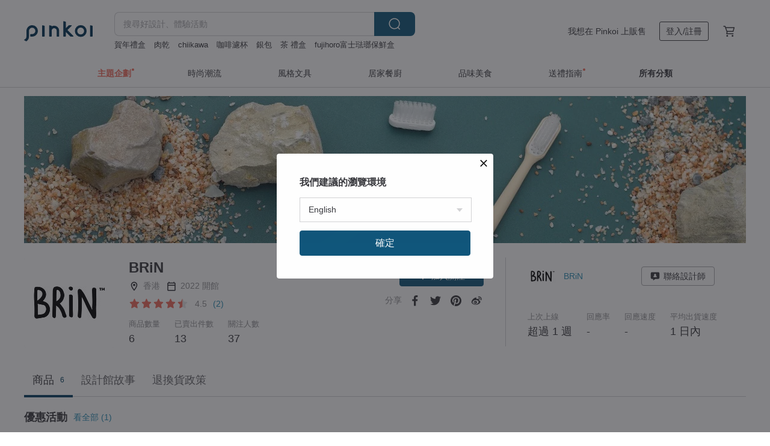

--- FILE ---
content_type: text/html; charset=utf-8
request_url: https://hk.pinkoi.com/store/brin?ref_sec=homepage-pinboard&ref_sec_id=UKQVjQpV
body_size: 20405
content:

<!doctype html>

<html lang="zh-Hant-HK" class="web no-js s-not-login s-zh_TW webkit" xmlns:fb="http://ogp.me/ns/fb#">
<head prefix="og: http://ogp.me/ns# fb: http://ogp.me/ns/fb# ilovepinkoi: http://ogp.me/ns/fb/ilovepinkoi#">
    <meta charset="utf-8">

    <title>BRiN - 官方線上商店 | 各地區快速出貨 - Pinkoi</title>

    <meta http-equiv="x-dns-prefetch-control" content="on">
    <link rel="preconnect" href="//cdn01.pinkoi.com/">
    <link rel="preconnect" href="//cdn02.pinkoi.com/">
    <link rel="preconnect" href="//cdn03.pinkoi.com/">
    <link rel="preconnect" href="//cdn04.pinkoi.com/">
    <link rel="dns-prefetch" href="//cdn01.pinkoi.com/">
    <link rel="dns-prefetch" href="//cdn02.pinkoi.com/">
    <link rel="dns-prefetch" href="//cdn03.pinkoi.com/">
    <link rel="dns-prefetch" href="//cdn04.pinkoi.com/">

    <link rel="dns-prefetch" href="//app.link/">
    <link rel="dns-prefetch" href="//pinkoi.io/">

    <link rel="dns-prefetch" href="//www.google.com/">
    <link rel="dns-prefetch" href="//www.google.com.tw/">
    <link rel="dns-prefetch" href="//www.googleadservices.com/">
    <link rel="dns-prefetch" href="//www.googletagmanager.com/">
    <link rel="dns-prefetch" href="//www.google-analytics.com/">

    <link rel="preconnect" href="//browser.sentry-cdn.com/">
    <link rel="dns-prefetch" href="//browser.sentry-cdn.com/">

    <meta name="X-Recruiting" content="We are hiring Engineers! https://hk.pinkoi.com/about/careers">
    <meta name="p:domain_verify" content="e7c0a6f7c0dc3cabcfc2683669856f8c"/>
    <meta name="baidu-site-verification" content="GqnNPF3SXy">
    <meta name="alexaVerifyID" content="lUqc5Zq8BWufEkGayQxWKGUHKPg">

    <meta name="robots" content="noarchive">

    <meta property="wb:webmaster" content="a59386c74f5b7d01">
    <link rel="alternate" type="application/rss+xml" title="Pinkoi 設計誌．讀設計" href="http://feeds.feedburner.com/pinkoi-magazine">    
    <meta name="description" content="BRiN官方經營線上商店，Pinkoi 新會員享 APP 運費優惠，最高減 HK$50！Hong Kong-based French industrial designer François Hurtaud started BRiN with his wife, Karis Lim who made a promise to change the way we consume one of the most basic personal hygiene tool in every home by providing an option for consumers to be planet conscious, conveniently.   Together, they set ">
    <meta property="og:url" content="https://hk.pinkoi.com/store/brin"><link rel="canonical" href="https://hk.pinkoi.com/store/brin"><link rel="alternate" hreflang="zh-Hant" href="https://www.pinkoi.com/store/brin"><link rel="alternate" hreflang="zh-Hant-HK" href="https://hk.pinkoi.com/store/brin"><link rel="alternate" hreflang="zh-Hans" href="https://cn.pinkoi.com/store/brin"><link rel="alternate" hreflang="en" href="https://en.pinkoi.com/store/brin"><link rel="alternate" hreflang="th" href="https://th.pinkoi.com/store/brin"><link rel="alternate" hreflang="ja" href="https://jp.pinkoi.com/store/brin"><link rel="alternate" hreflang="ko" href="https://kr.pinkoi.com/store/brin">
    <meta property="og:title" content="BRiN | Pinkoi | 設計師品牌">
    <meta property="og:description" content="BRiN官方經營線上商店，Pinkoi 新會員享 APP 運費優惠，最高減 HK$50！Hong Kong-based French industrial designer François Hurtaud started BRiN with his wife, Karis Lim who made a promise to change the way we consume one of the most basic personal hygiene tool in every home by providing an option for consumers to be planet conscious, conveniently.   Together, they set ">
    <meta property="og:image" content="http://cdn01.pinkoi.com/store/brin/logo/original.jpg">

    <link rel="alternate" href="android-app://com.pinkoi/http/hk.pinkoi.com/store/brin">
    <meta name="twitter:card" content="gallery">
    <meta name="twitter:site" content="@pinkoi">
    <meta name="twitter:creator" content="@pinkoi">
    <meta name="twitter:domain" content="pinkoi.com">
    <meta name="twitter:app:name:iphone" content="Pinkoi">
    <meta name="twitter:app:name:ipad" content="Pinkoi">
    <meta name="twitter:app:name:googleplay" content="Pinkoi">
    <meta name="twitter:app:url:iphone" content="pinkoi://www.pinkoi.com/store/brin?deepref=twitter">
    <meta name="twitter:app:url:ipad" content="pinkoi://www.pinkoi.com/store/brin?deepref=twitter">
    <meta name="twitter:app:url:googleplay" content="pinkoi://www.pinkoi.com/store/brin?deepref=twitter">
    <meta name="twitter:app:id:iphone" content="id557252416">
    <meta name="twitter:app:id:ipad" content="id557252416">
    <meta name="twitter:app:id:googleplay" content="com.pinkoi">
    <meta property="fb:app_id" content="197994114318">
    <meta property="fb:admins" content="1150414893">
    <meta property="og:site_name" content="Pinkoi">
    <meta property="og:locale" content="zh_TW">

<link rel="apple-touch-icon" sizes="180x180" href="//cdn04.pinkoi.com/pinkoi.site/general/favicon/apple-touch-icon.png">
<link rel="icon" type="image/png" sizes="192x192" href="//cdn04.pinkoi.com/pinkoi.site/general/favicon/favicon_192x192.png">
<link rel="icon" type="image/png" sizes="32x32" href="//cdn04.pinkoi.com/pinkoi.site/general/favicon/favicon_32x32.png">
<link rel="icon" type="image/png" sizes="16x16" href="//cdn04.pinkoi.com/pinkoi.site/general/favicon/favicon_16x16.png">
<link rel="shortcut icon" href="//cdn04.pinkoi.com/pinkoi.site/general/favicon/favicon.ico">

    <link rel="manifest" href="/manifest.json">

        <link rel="stylesheet" href="https://cdn02.pinkoi.com/media/dist/css/core-96309d19bf5bb933f5a2.css" media="all">    <link rel="stylesheet" href="https://cdn02.pinkoi.com/media/dist/css/utilities-8ef39a45f35fd88def1b.css" media="all">    <link rel="stylesheet" href="https://cdn02.pinkoi.com/media/dist/css/react-common-modules-51d0e94fa5fc0b1616a1.css" media="all">    <link rel="stylesheet" href="https://cdn02.pinkoi.com/media/dist/dweb/components/header-be032420daa73f79254f.css" media="all">    <!-- css/intl/zh_TW.css -->

        <link rel="stylesheet" href="https://cdn02.pinkoi.com/media/dist/pages/store-acac2430345bd39fb732.css" media="all">

    <script>
        dataLayer = [];
        dataLayer.push({'Device': 'Web'});
        dataLayer.push({ referrer: document.referrer || undefined });
            dataLayer.push({'User Type': 'Visitor'})

        dataLayer.push({'Locale': 'zh_HK'})
    </script>
    <script>
        (function(w,d,s,l,i){w[l]=w[l]||[];w[l].push({'gtm.start': new Date().getTime(),event:'gtm.js'});var f=d.getElementsByTagName(s)[0],j=d.createElement(s),dl=l!='dataLayer'?'&l='+l:'';j.async=true;j.src='https://www.googletagmanager.com/gtm.js?id='+i+dl;f.parentNode.insertBefore(j,f);})(window,document,'script','dataLayer','GTM-5ZZ325');
    </script>

<meta property="al:ios:url" content="pinkoi://hk.pinkoi.com/store/brin/?ref_sec=homepage-pinboard&amp;ref_sec_id=UKQVjQpV">
<meta property="al:ios:app_store_id" content="557252416">
<meta property="al:ios:app_name" content="Pinkoi">

        <script>var PRODUCTION = true, DEBUG = false, NAMESPACE = 'pinkoi';</script>

    <script src="https://cdnjs.cloudflare.com/polyfill/v3/polyfill.min.js"></script>

        <script src="https://cdn02.pinkoi.com/media/dist/js/3rd_party_libs-1d45841f69.js"></script>    <script src="https://cdn02.pinkoi.com/media/dist/react-router-ab1e2f28d8e89a791d9a.js"></script>    <script src="https://cdn02.pinkoi.com/media/dist/settings-9529b5b3cb1a7259b983.js"></script>    <script src="https://cdn02.pinkoi.com/media/dist/market/tracking-30ff6dd1ae634040a438.js"></script>    <script src="https://cdn02.pinkoi.com/media/dist/js/baselibs-5676685233.js"></script>
        <script src="//cdn02.pinkoi.com/media/js/amdintl_zh_HK.9e5394841993677b54a08770c309bee8.js"></script>    <script src="//cdn02.pinkoi.com/media/js/intl_zh_HK.d3c83542199f09d95b1de9d3f9f4eda9.js"></script>

            <script src="//cdn02.pinkoi.com/media/js/sw.js"></script>

        <script src="https://cdn02.pinkoi.com/media/dist/pinkoi.env-c3c16a5c0e1ad169f21c.js"></script>    <script src="https://cdn02.pinkoi.com/media/dist/react-7babb4e2876391766020.js"></script>

    <script>
        require(['settings'], function({ default: settings }) {
            settings.set({
                GA_ACCOUNT: 'UA-15950179-1',
                is_ci_browser_testing: false,
                    production: true,
                    debug: false,
                referral_coins: {"bonus_points": 300, "equivalent_currency": "US$ 0.60"},
                uid: null,
                locale: "zh_TW",
                lang: "zh_HK",
                geo: 'US',
                facebook_language: "zh_TW",
                isCanTranship: false,
                currency: 'USD',
                currencyName: '美金',
                currencyPattern: '¤#,##0.00',
                currencySymbol: 'US$',
                currencyDigits: '2',
                    suggestedLocale: {"text": {"description": "\u6211\u5011\u5efa\u8b70\u7684\u700f\u89bd\u74b0\u5883", "confirm": "\u78ba\u5b9a"}, "locale": {"available": [{"value": "zh_TW", "name": "\u7e41\u9ad4\u4e2d\u6587\uff08\u53f0\u7063\uff09"}, {"value": "zh_HK", "name": "\u7e41\u9ad4\u4e2d\u6587\uff08\u6e2f\u6fb3\uff09"}, {"value": "zh_CN", "name": "\u7b80\u4f53\u4e2d\u6587"}, {"value": "en", "name": "English"}, {"value": "th", "name": "\u0e44\u0e17\u0e22"}, {"value": "ja", "name": "\u65e5\u672c\u8a9e"}], "selected": "en"}, "currency": {"available": [{"value": "AUD", "name": "\u6fb3\u5e63", "symbol": "AU$"}, {"value": "CAD", "name": "\u52a0\u5e63", "symbol": "CA$"}, {"value": "CNY", "name": "\u4eba\u6c11\u5e63", "symbol": "RMB"}, {"value": "EUR", "name": "\u6b50\u5143", "symbol": "\u20ac"}, {"value": "GBP", "name": "\u82f1\u938a", "symbol": "\u00a3"}, {"value": "HKD", "name": "\u6e2f\u5e63", "symbol": "HK$"}, {"value": "JPY", "name": "\u65e5\u5143", "symbol": "\u5186"}, {"value": "MYR", "name": "\u4ee4\u5409", "symbol": "RM"}, {"value": "SGD", "name": "\u65b0\u5e63", "symbol": "S$"}, {"value": "THB", "name": "\u6cf0\u9296", "symbol": "\u0e3f"}, {"value": "TWD", "name": "\u65b0\u53f0\u5e63", "symbol": "NT$"}, {"value": "USD", "name": "\u7f8e\u91d1", "symbol": "US$"}], "selected": "USD"}},
                isAdmin: false,
                isReportTeam: false,
                isDRTeam: false,
                isBot: false,
                ipAddress: '3.17.13.133',
                videoAutoplayExp: 3,
                beacon: "20260121fkpDVbkTeL",
                experimentMap: {"psq_srp_pb_improvement_abexp": 3},
            });
        });
    </script>

    <script>
        require(['settings'], function({ default: settings }) {
            settings.set({
                user_property: {"beacon": "20260121fkpDVbkTeL", "country_code": "US", "lang": "zh_HK", "currency": "USD", "geo": "US", "city": "OH", "user_type": "visitor", "device": "web", "device_category": "desktop", "device_user_agent": "PC / Mac OS X 10.15.7 / ClaudeBot 1.0", "device_operating_system": "web", "device_operating_system_version": "", "ip": "3.17.13.133", "experiment": {"psq_srp_pb_improvement_abexp": 3}}
            })
        })
    </script>

    <script id='sentryScript' defer src="https://browser.sentry-cdn.com/5.18.1/bundle.min.js" integrity="sha384-4zdOhGLDdcXl+MRlpApt/Nvfe6A3AqGGBil9+lwFSkXNTv0rVx0eCyM1EaJCXS7r" crossorigin="anonymous"></script>

<script>
    require(['pinkoi.env'], function(pinkoiEnv) {
        function getIgnoreErrors(){
            var platform = "dweb";
            var BASE_IGNORE_ERRORS = [
                /'Headers' is undefined/,
                /errors.html#scripterror/,
                /'require' is undefined/,
                /define is not defined/,
                /require is not a function/,
                /define is not a function/,
                /require is not defined/,
                /Can't find variable: require/,
                /Can't find variable: \$/,
                /\$ is not defined/,
                /'\$' is undefined/,
                /ResizeObserver loop limit exceeded/,
                /ResizeObserver loop completed with undelivered notifications/,
                /SecurityError: Failed to register a ServiceWorker: No URL is associated with the caller's document./,
                /QuotaExceededError/,
                /SecurityError/,
                /Illegal invocation/,
                /Translation missing/,
                /IDBDatabase/,
                /instantSearchSDKJSBridgeClearHighlight/,
                /ChunkLoadError/,
                /Loading CSS chunk/,
                /^Non-Error promise rejection captured with value: Object Not Found Matching Id/,
                /^Product Page: flickr image download failed./,
                /UnknownError: Database deleted by request of the user/,
                /Can't find variable: gmo/,
                /Non-Error promise rejection captured with keys: currentTarget, detail, isTrusted, target/,
                /^NotFoundError: Failed to execute 'removeChild' on 'Node'/,
                /^HttpStatusError/,
                /^NetworkError/,
                /\(reading 'init'\)/,
                /^ResponseShapeError/,
            ];

            var PINKOI_APP_IOS_IGNORE_ERROR = [
                /Non-Error promise rejection captured with value: null/
            ];

            var errors = BASE_IGNORE_ERRORS;

            if( platform === 'in-app' && Modernizr.ios){
                errors = errors.concat(PINKOI_APP_IOS_IGNORE_ERROR);
            }

            if( platform === 'mweb' && Modernizr.ios && !Modernizr.safari){
                errors = errors.concat([
                    /undefined is not an object \(evaluating 'a\.O'\)/,
                ]);
            }

            return errors;
        }

        function initSentry(Sentry){
            Sentry.init({
                dsn: 'https://23e26b2e00934dcca75ce8ef95ce9e94@o385711.ingest.sentry.io/5218885',
                release: pinkoiEnv && pinkoiEnv.RELEASE_INFO ? pinkoiEnv.RELEASE_INFO : null,
                allowUrls: [
                    /https:\/\/([^?].+\.)?pinkoi\.com/
                ],
                denyUrls: [
                    /^file:\/\/\/.+$/,
                    /media\/dist\/firebase/,
                    /doubleclick\.net\/pagead\/viewthroughconversion/,
                    /analytics\.twitter\.com/,
                    /^chrome:\/\//i,
                    /^chrome-extension:\/\//i,
                ],
                ignoreErrors: getIgnoreErrors(),
            });

            Sentry.configureScope(function(scope) {
                scope.setUser({ id: null })
                scope.setTags({"platform": "dweb", "platform.lang": "zh_HK", "platform.geo": "US", "platform.currency": "USD", "user.group": "NB"})
            });
        }

        window.Sentry && initSentry(window.Sentry);
        !window.Sentry && sentryScript.addEventListener('load', function() { initSentry(window.Sentry) });
    });

</script>

    <script src="https://cdn02.pinkoi.com/media/dist/preinit-9c8c2f02127b9f2b2c8e.js"></script>
<script>
    require(['preinit']);
</script>

<script>
    function gadSetLocalStorage(name, value, expires) {
        var item = {
            value: value,
            expires: Date.now() + expires * 24 * 60 * 60 * 1000
        };

        try {
            localStorage.setItem(name, JSON.stringify(item));
        } catch (e) {
            console.error('Failed to set localStorage:', e);
        }
    }

    function gadGetLocalStorage(name) {
        try {
            var item = JSON.parse(localStorage.getItem(name));
        } catch (e) {
            return null;
        }

        if (!item || !item.value || !item.expires) {
            return null;
        }

        if (item.expires < Date.now()) {
            localStorage.removeItem(name);
            return null;
        }

        return item.value;
    }

    function gadGetPageviewCount() {
        return parseInt(gadGetLocalStorage('pageviewCount'));
    }

    function setPageviewCount() {
        var count = gadGetPageviewCount();

        if (!count || isNaN(count)) {
            count = 1;
        } else if (count >= 2) {
            return;
        } else {
            count++;
        }

        gadSetLocalStorage('pageviewCount', count, 30);
    }

    function sendConversionEventByPageviewCount(count) {
        if (count === 2) {
            if (window.gtag && typeof window.gtag === 'function') {
                window.gtag('event', 'over2pages');
            }
        }
    }

    (function() {
        setPageviewCount();
    })();
</script>

<script>
    window.addEventListener('load', function(event){
        sendConversionEventByPageviewCount(gadGetPageviewCount());
    });
</script>

    <script>
        require(['settings'],function({ default: settings }){

            var userInfo = {
                external_id: "20260121fkpDVbkTeL",
                client_user_agent: navigator.userAgent,
                client_ip_address: '3.17.13.133',
                fbp: null || null,
                fbc: ""  || null,
                ge: null,
                em: null,
            };

                !function(f,b,e,v,n,t,s){if(f.fbq)return;n=f.fbq=function(){n.callMethod?  n.callMethod.apply(n,arguments):n.queue.push(arguments)};if(!f._fbq)f._fbq=n; n.push=n;n.loaded=!0;n.version='2.0';n.queue=[];t=b.createElement(e);t.async=!0;t.src=v;s=b.getElementsByTagName(e)[0];s.parentNode.insertBefore(t,s)}(window, document,'script','//connect.facebook.net/en_US/fbevents.js');

                fbq('init', '886302098095315', userInfo);

            send('PageView',{
                new_beacon: Number(true)
            });

            function send(trackName, customData){

                var eventDateTime = new Date();
                var event_time = Math.floor(eventDateTime / 1000);
                var event_id = trackName + '_' + eventDateTime.getTime();

                var trackContentData = {
                    event_name: trackName,
                    event_time: event_time,
                    event_id: event_id,
                    action_source: 'website',
                    event_source_url: window.location.href,
                    user_data: userInfo,
                    custom_data: customData
                };

                fbq('track', trackName, customData, {
                    eventID: event_id
                });

                try {
                    var isBot = settings.get('isBot');
                    var isDebug = settings.get('debug');

                    if(isBot || isDebug){
                        return;
                    }

                    var endpoint = "/_log/fb";

                    var sendData = JSON.stringify(trackContentData);

                    if (navigator.sendBeacon) {
                        navigator.sendBeacon(endpoint, sendData);
                        return;
                    }

                    var xhr = new XMLHttpRequest();

                    xhr.open('POST', endpoint, true);
                    xhr.send(JSON.stringify(sendData));
                } catch (error) {
                    window.Sentry
                        && window.Sentry.captureException
                        && window.Sentry.captureException(error);
                }
            };
        })
    </script>

</head><body class="g-stat-notlogin">    

    <header id="gheader" class="g-header">
        <div class="g-wrap-expand">
            <div class="g-header-top g-flex g-items-center">
                <a class="logo " href="/" title="亞洲跨境設計購物平台">
                        <svg height="24" viewBox="0 0 82 24" width="82" xmlns="http://www.w3.org/2000/svg"><path d="M36.019 5.4a5.95 5.95 0 0 1 5.95 5.95v6.639c0 .258-.21.468-.469.468h-2.038a.469.469 0 0 1-.468-.468V11.35a2.975 2.975 0 0 0-5.95 0v6.639c0 .258-.21.468-.47.468h-2.037a.469.469 0 0 1-.468-.468V5.36c0-.309.292-.533.59-.453l2.037.546c.205.055.347.24.347.452v.297A5.917 5.917 0 0 1 36.02 5.4zm15.872 5.21l7.048 7.048c.295.295.086.8-.331.8h-2.689a.937.937 0 0 1-.662-.275l-5.355-5.355v5.16c0 .26-.21.47-.469.47h-2.038a.469.469 0 0 1-.468-.47V.469c0-.307.292-.532.59-.452l2.038.546c.205.055.347.24.347.453v7.377l3.213-3.213a.937.937 0 0 1 .662-.274h2.915c.334 0 .501.403.265.64zm15.814 5.258a4.104 4.104 0 1 0 0-8.209 4.104 4.104 0 0 0 0 8.21zm0-11.137a7.033 7.033 0 1 1 0 14.065 7.033 7.033 0 0 1 0-14.065zm-57.972.071a6.827 6.827 0 0 1 6.778 6.778c.027 3.783-3.165 6.877-6.948 6.877H7.92a.469.469 0 0 1-.469-.468V15.89c0-.259.21-.468.469-.468h1.68c2.086 0 3.846-1.649 3.878-3.735a3.793 3.793 0 0 0-3.852-3.851c-2.085.031-3.734 1.792-3.734 3.878v6.574a6.817 6.817 0 0 1-2.744 5.471.944.944 0 0 1-1.038.067L.176 22.71c-.26-.15-.226-.538.058-.634 1.522-.518 2.623-2.018 2.623-3.788V11.75c0-3.782 3.094-6.975 6.876-6.948zm14.534.652c.205.055.347.24.347.453v12.082c0 .258-.21.468-.468.468h-2.038a.469.469 0 0 1-.469-.468V5.36c0-.309.292-.533.59-.453zm57.351 0c.205.055.348.24.348.453v12.082c0 .258-.21.468-.469.468H79.46a.469.469 0 0 1-.468-.468V5.36c0-.309.292-.533.59-.453z" fill="#003354" class="color"/></svg>
                </a>

                <div class="m-header-search">
                    <div class="m-header-search__form">
                        <form class="m-search-form" method="get" action="/search">
                            <input type="search" name="q" placeholder="搜尋好設計、體驗活動" value="" class="m-search-form__input" autocomplete="off" id="g-header-keyword" maxlength="256">
                            <button class="m-search-form__submit" type="submit">搜尋<svg xmlns="http://www.w3.org/2000/svg" width="24" height="24" viewBox="0 0 24 24"><path class="color" fill="#29242D" d="M18.409007 17.542742L21.3056 20.4385l-1.123 1.123-2.94094-2.940093c-1.551763 1.20398-3.499008 1.921493-5.61076 1.921493-5.056 0-9.169-4.113-9.169-9.168 0-5.056 4.113-9.169 9.169-9.169s9.169 4.113 9.169 9.169c0 2.372829-.906253 4.5381-2.390893 6.167842zM11.6309 3.7939c-4.18 0-7.581 3.401-7.581 7.581 0 4.18 3.401 7.58 7.581 7.58 4.18 0 7.581-3.4 7.581-7.58s-3.401-7.581-7.581-7.581z"/></svg></button>
                        </form>
                    </div>
                    <div id="g-header-search-trend" class="m-header-search__trend">
                            <a class="trend-link" href="/search?q=蛋捲">蛋捲</a>
                            <a class="trend-link" href="/search?q=辦公室小物">辦公室小物</a>
                            <a class="trend-link" href="/search?q=肉乾">肉乾</a>
                            <a class="trend-link" href="/search?q=利是封">利是封</a>
                            <a class="trend-link" href="/search?q=皮鞋">皮鞋</a>
                            <a class="trend-link" href="/search?q=新年禮盒">新年禮盒</a>
                            <a class="trend-link" href="/search?q=全盒">全盒</a>
                            <a class="trend-link" href="/search?q=銀包">銀包</a>
                    </div>
                </div>

                <div class="header-right g-pl-spacing-l">
                    <div class="header-right-inner">
                            <a href="/page/store-intro" class="tab" id="g-header-store-intro-link">我想在 Pinkoi 上販售</a>
                            <a class="login tab" history="login" data-click="login-modal" data-button-type="login">
                                <span class="border">登入/註冊</span>
                            </a>
                            <a class="cart tab icon-hover" history="login" data-click="login-modal" data-button-type="cart"><svg height="20" viewBox="0 0 20 20" width="20" xmlns="http://www.w3.org/2000/svg"><path d="M17.494 4.552a.625.625 0 0 1 .105.546l-1.484 5.364a.625.625 0 0 1-.603.458H7.817l.03.088c.041.119.047.245.015.365l-.385 1.474h8.53v1.25h-9.34a.627.627 0 0 1-.605-.783l.543-2.072-2.603-7.405H2.153v-1.25h2.292c.265 0 .502.167.59.417l.457 1.302h11.505c.195 0 .38.09.497.246zM15.037 9.67l1.139-4.114H5.93L7.377 9.67zm-6.391 6.718a1.25 1.25 0 1 1-2.501 0 1.25 1.25 0 0 1 2.5 0zm7.361 0a1.25 1.25 0 1 1-2.5 0 1.25 1.25 0 0 1 2.5 0z" fill="#39393e" class="color"/></svg></a>
                    </div>
                </div>
            </div>
        </div>
        <nav id="m-navigation" class="m-navigation">
            <div class="m-navigation__dropdown-container">
                <div class="m-navigation__list-container">
                    <ul class="navigation navigation--col-7">

                                <li class="navigation__list navigation__campaign navigation__list--highlight">
                                        <div class="navigation__title navigation__title--bold navigation__title--salmon"><span class="navigation__title-inner">主題企劃</span></div>
                                </li>

                                <li class="navigation__list navigation__group_51">
                                        <a class="navigation__title navigation__title--link" href="/browse?catp=group_51&amp;ref_sec=topnavigation">時尚潮流</a>
                                </li>

                                <li class="navigation__list navigation__group_3">
                                        <a class="navigation__title navigation__title--link" href="/browse?catp=group_3&amp;ref_sec=topnavigation">風格文具</a>
                                </li>

                                <li class="navigation__list navigation__group_52">
                                        <a class="navigation__title navigation__title--link" href="/browse?catp=group_52&amp;ref_sec=topnavigation">居家餐廚</a>
                                </li>

                                <li class="navigation__list navigation__group_10">
                                        <a class="navigation__title navigation__title--link" href="/browse?catp=group_10&amp;ref_sec=topnavigation">品味美食</a>
                                </li>

                                <li class="navigation__list navigation__giftguides">
                                        <div class="navigation__title"><span class="navigation__title-inner">送禮指南</span></div>
                                </li>

                                <li class="navigation__list navigation__allCategory">
                                        <a class="navigation__title navigation__title--bold navigation__title--link" href="/browse?ref_sec=topnavigation">所有分類</a>
                                </li>
                    </ul>
                </div>
            </div>
        </nav>
    </header>
<div data-fast-check="store" id="store" class="n-store">

    <script type="application/ld+json">{"@context": "http://schema.org/", "@type": "Organization", "name": "BRiN - \u5b98\u65b9\u7dda\u4e0a\u5546\u5e97 | \u5404\u5730\u5340\u5feb\u901f\u51fa\u8ca8 - Pinkoi", "url": "https://hk.pinkoi.com/store/brin", "logo": "https://cdn01.pinkoi.com/store/brin/logo/1/150x150.jpg", "description": "BRiN\u5b98\u65b9\u7d93\u71df\u7dda\u4e0a\u5546\u5e97\uff0cPinkoi \u65b0\u6703\u54e1\u4eab APP \u904b\u8cbb\u512a\u60e0\uff0c\u6700\u9ad8\u6e1b HK$50\uff01Hong Kong-based French industrial designer Fran\u00e7ois Hurtaud started BRiN with his wife, Karis Lim who made a promise to change the way we consume one of the most basic personal hygiene tool in every home by providing an option for consumers to be planet conscious, conveniently.   Together, they set ", "aggregateRating": {"@type": "AggregateRating", "ratingValue": 4.5, "worstRating": 1, "bestRating": 5, "reviewCount": 2}}</script>
    <script type="application/ld+json">{"@context": "https://schema.org", "@type": "BreadcrumbList", "itemListElement": [{"@type": "ListItem", "position": 1, "name": "Pinkoi", "item": "https://hk.pinkoi.com"}, {"@type": "ListItem", "position": 2, "name": "Store", "item": "https://hk.pinkoi.com/store"}, {"@type": "ListItem", "position": 3, "name": "BRiN - \u5b98\u65b9\u7dda\u4e0a\u5546\u5e97 | \u5404\u5730\u5340\u5feb\u901f\u51fa\u8ca8 - Pinkoi", "item": "https://hk.pinkoi.com/store/brin"}]}</script>

    <div class="clr g-wrap-expand g-mb-spacing-l">
    </div>

    <section class="store-info">

            <div class="banner">
                <div class="padding">
                    <picture>
                        <source type="image/avif" srcset="https://cdn01.pinkoi.com/store/brin/banner/1/1200x245.avif" />
                        <source type="image/webp" srcset="https://cdn01.pinkoi.com/store/brin/banner/1/1200x245.webp" />
                        <img src="https://cdn01.pinkoi.com/store/brin/banner/1/1200x245.jpg" alt="設計師品牌 - BRiN">
                    </picture>
                </div>
            </div>
        <div class="info-block g-wrap-expand">
            <div class="info-top">
                <div class="left-info">
                    <div class="logo">

                            <picture>
                                <source type="image/avif" srcset="https://cdn01.pinkoi.com/store/brin/logo/1/150x150.avif 1x https://cdn01.pinkoi.com/store/brin/logo/1/300x300.avif 2x"/>
                                <source type="image/webp" srcset="https://cdn01.pinkoi.com/store/brin/logo/1/150x150.webp 1x https://cdn01.pinkoi.com/store/brin/logo/1/300x300.webp 2x"/>
                                <img
                                    src="https://cdn01.pinkoi.com/store/brin/logo/1/150x150.jpg"
                                    srcset="https://cdn01.pinkoi.com/store/brin/logo/1/300x300.jpg 2x"
                                    alt="設計師品牌 - BRiN"
                                >
                            </picture>
                    </div>
                    <div class="infos">
                        <h1 class="shop-name">BRiN</h1>
                        <div class="shop-info-list">
                            <div class="list">
                                <div class="icon"><svg xmlns="http://www.w3.org/2000/svg" width="24" height="24" viewBox="0 0 24 24" class="g-fill-current g-text-color-neutral-130"><path d="M12 2c3.87 0 7 3.13 7 7 0 5.25-7 13-7 13S5 14.25 5 9c0-3.87 3.13-7 7-7zM7 9c0 2.85 2.92 7.21 5 9.88 2.12-2.69 5-7 5-9.88 0-2.76-2.24-5-5-5S7 6.24 7 9zm5 2.5c-1.380712 0-2.5-1.119288-2.5-2.5s1.119288-2.5 2.5-2.5 2.5 1.119288 2.5 2.5-1.119288 2.5-2.5 2.5z"/></svg></div>
                                <div class="info">香港</div>
                            </div>
                            <div class="list">
                                <div class="icon"><svg xmlns="http://www.w3.org/2000/svg" width="24" height="24" viewBox="0 0 24 24" class="g-fill-current g-text-color-neutral-130"><path d="M19.2 3.818182h-.9V2h-1.8v1.818182h-9V2H5.7v1.818182h-.9c-.99 0-1.8.818182-1.8 1.818182v14.545454C3 21.181818 3.81 22 4.8 22h14.4c.99 0 1.8-.818182 1.8-1.818182V5.636364c0-1-.81-1.818182-1.8-1.818182zm-.094737 16.277056H4.894737v-9.52381h14.210526v9.52381zm0-11.428571H4.894737V5.809524h14.210526v2.857143z"/></svg></div>
                                <div class="info">2022 開館</div>
                            </div>
                        </div>
                        <div class="shop-rating">

<div class="g-rating-star g-rating-star--45 g-rating-star--medium">
        <div class="score"><svg width="44" height="44" viewBox="0 0 44 44" fill="none" xmlns="http://www.w3.org/2000/svg"><path class="color" d="M13 40c-2 1-3 0-3-3l2-10-7-7c-2-2-1-3 1-4l10-1 4-9c1-3 3-3 4 0l4 9 10 1c2 1 3 2 1 4l-7 7 2 10c0 3-1 4-3 3l-9-5-9 5z" fill="#F16C5D"/></svg></div>
        <div class="score"><svg width="44" height="44" viewBox="0 0 44 44" fill="none" xmlns="http://www.w3.org/2000/svg"><path class="color" d="M13 40c-2 1-3 0-3-3l2-10-7-7c-2-2-1-3 1-4l10-1 4-9c1-3 3-3 4 0l4 9 10 1c2 1 3 2 1 4l-7 7 2 10c0 3-1 4-3 3l-9-5-9 5z" fill="#F16C5D"/></svg></div>
        <div class="score"><svg width="44" height="44" viewBox="0 0 44 44" fill="none" xmlns="http://www.w3.org/2000/svg"><path class="color" d="M13 40c-2 1-3 0-3-3l2-10-7-7c-2-2-1-3 1-4l10-1 4-9c1-3 3-3 4 0l4 9 10 1c2 1 3 2 1 4l-7 7 2 10c0 3-1 4-3 3l-9-5-9 5z" fill="#F16C5D"/></svg></div>
        <div class="score"><svg width="44" height="44" viewBox="0 0 44 44" fill="none" xmlns="http://www.w3.org/2000/svg"><path class="color" d="M13 40c-2 1-3 0-3-3l2-10-7-7c-2-2-1-3 1-4l10-1 4-9c1-3 3-3 4 0l4 9 10 1c2 1 3 2 1 4l-7 7 2 10c0 3-1 4-3 3l-9-5-9 5z" fill="#F16C5D"/></svg></div>
        <div class="score"><svg width="44" height="44" viewBox="0 0 44 44" fill="none" xmlns="http://www.w3.org/2000/svg"><path d="M10 37c0 3 1 4 3 3l9-5V4l-2 2-4 9-10 1c-2 1-3 2-1 4l7 7-2 10z" fill="#F16C5D" class="left-color"/><path d="M28 15l-4-9-2-2v31l9 5c2 1 3 0 3-3l-2-10 7-7c2-2 1-3-1-4l-10-1z" fill="#E5E5E6" class="right-color"/></svg></div>
</div>

                            <button class="shop-rating__button" data-click="shop-review-modal">
                                <span class="shop-rating__score">4.5</span>
                                <span class="shop-rating__total">(2)</span>
                            </button>
                        </div>
                        <div class="shop-info-table">
                            <div class="block">
                                <div class="title">商品數量</div>
                                <div class="content">6</div>
                            </div>
                                <div class="block">
                                    <div class="title">已賣出件數</div>
                                    <div class="content">13</div>
                                </div>
                            <div class="block">
                                <div class="title">關注人數</div>
                                <div class="content">37</div>
                            </div>
                        </div>
                    </div>
                    <div class="actions">

    <div class="buttons">
        <div  class="m-follow-btn-placeholder-sm" data-bind="follow-store-toggle" data-sid="brin" data-following="0" data-follow-coupon="0" data-shop-name="BRiN">
            <!-- <a class="m-btn-shop-follow m-br-button m-br-button--sm m-br-button--primary" data-click="fav-store" data-sid="brin" data-following="False">
                <div class="insider fav">
                    <i class="icon"><svg width="20" height="20" viewBox="0 0 20 20" xmlns="http://www.w3.org/2000/svg"><g fill="none" fill-rule="evenodd"><path fill="none" d="M0 0h20v20H0z"/><path class="color" fill="#839196" fill-rule="nonzero" d="M3 8.6h14v2.8H3z"/><path class="color" fill="#839196" fill-rule="nonzero" d="M11.4 3v14H8.6V3z"/></g></svg></i>
                    <span class="text">加入關注</span>
                </div>
                <div class="insider unfav">
                    <i class="icon"><svg height="20" viewBox="0 0 20 20" width="20" xmlns="http://www.w3.org/2000/svg"><path d="M14.667 5.333l1.75 1.75-8.155 8.167L3 10l1.75-1.75 3.512 3.5z" fill="#39393e" class="color"/></svg></i>
                    <span class="text">已關注</span>
                </div>
            </a> -->
        </div>
    </div>

                        <div class="shares">
                            <span class="title">分享</span>
                            <a class="share-button" data-click="social-share" data-share="facebook" rel="noopener"><svg xmlns="http://www.w3.org/2000/svg" width="9" height="17" viewBox="0 0 9 17"><path class="color" fill="#3C373E" d="M5.598345 8.97362H8.1413l.38064-2.933218H5.598346v-1.87273c0-.849234.237341-1.42794 1.463191-1.42794L8.625 2.739004V.115566C8.354454.079884 7.42649 0 6.346726 0c-2.254086 0-3.79732 1.366917-3.79732 3.877264v2.163138H0V8.97362h2.549407V16.5h3.048938V8.97362z"/></svg></a>
                            <a class="share-button" data-click="social-share" data-share="twitter" rel="noopener"><svg xmlns="http://www.w3.org/2000/svg" width="19" height="16" viewBox="0 0 19 16"><path class="color" fill="#3C373E" d="M5.96126 15.765957c7.174543 0 11.097488-6.067004 11.097488-11.325075 0-.173343 0-.346686-.008088-.511774C17.810983 3.367807 18.474244 2.66618 19 1.8655c-.695615.313668-1.44785.528283-2.240528.627336.808855-.495265 1.423585-1.271182 1.714772-2.203932-.752235.453994-1.585355.78417-2.475095.965768C15.287356.478757 14.276288 0 13.151979 0 11.000427 0 9.2533 1.782956 9.2533 3.978634c0 .313669.032354.619082.105151.907987C6.114943 4.721533 3.243508 3.136683 1.318433.72639.986803 1.312454.792678 1.997572.792678 2.72396c0 1.37849.687526 2.600145 1.739038 3.310026C1.89272 6.017478 1.294168 5.83588.768412 5.53872v.049527c0 1.931536 1.3427 3.532895 3.130268 3.904344-.323542.090799-.67135.140325-1.027245.140325-.250745 0-.493402-.024763-.736058-.07429.493401 1.58485 1.933163 2.732216 3.639846 2.765234-1.33461 1.064821-3.017028 1.700412-4.84504 1.700412-.315453 0-.622818-.016509-.930183-.05778 1.706684 1.13911 3.761175 1.799464 5.96126 1.799464"/></svg></a>
                            <a class="share-button" data-click="social-share" data-share="pinterest" rel="noopener"><svg xmlns="http://www.w3.org/2000/svg" width="18" height="18" viewBox="0 0 18 18"><path class="color" fill="#3C373E" d="M9.000295 0C4.029878 0 0 4.029433 0 8.999902c0 3.685227 2.216108 6.851164 5.387253 8.243136-.025322-.62845-.004526-1.382854.156659-2.066606.173058-.730656 1.158075-4.904016 1.158075-4.904016s-.2876-.574658-.2876-1.423986c0-1.333654.773122-2.329794 1.735835-2.329794.818584 0 1.214034.614872 1.214034 1.35117 0 .822955-.524817 2.053813-.79477 3.193881-.225475.954681.478699 1.733357 1.42055 1.733357 1.705264 0 2.853696-2.190066 2.853696-4.784886 0-1.972535-1.328576-3.44887-3.744968-3.44887-2.730101 0-4.430904 2.035905-4.430904 4.310005 0 .784055.231182 1.337065.593306 1.765173.166564.19667.189656.275784.129368.50158-.043167.16564-.142292.564293-.183359.722259-.059894.227961-.244565.309437-.450621.225271-1.257463-.513322-1.84316-1.890403-1.84316-3.438308 0-2.556575 2.156214-5.622077 6.432428-5.622077 3.436178 0 5.697683 2.486448 5.697683 5.155462 0 3.530542-1.962818 6.168134-4.856203 6.168134-.971635 0-1.885605-.525262-2.198724-1.121831 0 0-.522522 2.073625-.633193 2.473984-.19077.69392-.56431 1.387446-.905835 1.927993C7.259016 17.869849 8.114075 18 9.000295 18 13.97032 18 18 13.970567 18 8.999902 18 4.029432 13.970319 0 9.000295 0"/></svg></a>
                            <a class="share-button" data-click="social-share" data-share="weibo" rel="noopener"><svg xmlns="http://www.w3.org/2000/svg" width="20" height="16" viewBox="0 0 20 16"><path class="color" fill="#3C373E" d="M14.960086 7.402074c1.075529.337673 2.272472 1.154095 2.272472 2.592866 0 2.380875-3.392129 5.38006-8.49129 5.38006C4.851263 15.375.875 13.466818.875 10.328071c0-1.64092 1.026913-3.538503 2.795527-5.32908C6.0325 2.60903 8.786642 1.520299 9.82203 2.569408c.456988.462093.501116 1.262363.207677 2.217843-.153327.481525.446017.214768.446017.21603 1.908976-.809356 3.574375-.85655 4.183193.02347.324603.469412.29344 1.127092-.005734 1.88976-.138368.351049.042882.40556.306902.485563zM8.75149 14.250179c3.104174-.31067 5.456924-2.235003 5.25573-4.298394-.201444-2.06213-2.880791-3.48273-5.984965-3.171555-3.103676.310417-5.457173 2.234246-5.25573 4.29688.201942 2.062886 2.88129 3.48273 5.984965 3.17307zm9.594742-12.591832v-.000253c1.232096 1.380726 1.56393 3.262914 1.038381 4.914182-.00025.00101-.00025.002523-.00025.003028-.122162.381081-.527043.590045-.903752.466635-.378205-.12341-.584635-.532504-.462722-.9151l-.00025-.000252c.374715-1.17378.137122-2.512865-.737213-3.494338-.87583-.981474-2.166514-1.35675-3.359219-1.100593-.387928.08404-.769374-.166818-.851896-.55875-.08327-.392187.164296-.778568.551726-.862607h.000498c1.676867-.360892 3.493349.16606 4.724697 1.548048zM16.454956 3.38583l-.00025-.000253c.60084.673076.761397 1.589437.504607 2.393998-.104711.329345-.452999.50853-.7781.40329-.324853-.1065-.502363-.459569-.397652-.787904h-.000499c.126152-.393448.04712-.84166-.24607-1.171257-.29319-.328336-.726243-.453007-1.12564-.367453v-.000505c-.33283.07344-.661173-.143095-.732726-.479759-.071801-.33843.14111-.671056.475188-.742982.816992-.175903 1.701798.080002 2.301142.752825zM9.061882 8.367395c-1.47717-.389157-3.146807.356097-3.788284 1.67373-.653445 1.343626-.021441 2.835395 1.470686 3.322977 1.54598.504491 3.367696-.268775 4.001445-1.718903.624774-1.418077-.15532-2.877795-1.683848-3.277804zm-1.128134 3.43175c-.30017.484807-.943144.697304-1.427556.47345-.477181-.219816-.617793-.783362-.317373-1.256054.296431-.470673.917715-.680646 1.398387-.476478.486157.209721.641727.76923.346542 1.259083zm.989018-1.285328c-.10845.188269-.348537.278618-.536518.20013-.184989-.07672-.242829-.287199-.137869-.471935.108201-.183474.339063-.273318.523304-.199373.187482.069402.254796.282151.151083.471178z"/></svg></a>
                        </div>
                    </div>
                </div>
                <div class="right-reply">
                    <div class="reply-top g-flex white-space-norwap g-items-start">

                        <div class="shop-avatar g-flex-1">
                            <picture>
                                <source type="image/avif" srcset="https://cdn01.pinkoi.com/user/brin/avatar/1/50x50.avif" />
                                <source type="image/webp" srcset="https://cdn01.pinkoi.com/user/brin/avatar/1/50x50.webp" />
                                <img src="https://cdn01.pinkoi.com/user/brin/avatar/1/50x50.jpg" class="avatar"/>
                            </picture>
                            <a href="/user/brin" class="nick">BRiN</a>
                        </div>
                        <div class="btn-wrapper g-flex-1">
                            <a class="m-br-button m-br-button--sm m-br-button--secondary" data-click="message-modal">
                                <div class="insider">
                                    <i class="icon"><svg height="20" viewBox="0 0 20 20" width="20" xmlns="http://www.w3.org/2000/svg"><path d="M5.803 15.867H3.566A2.565 2.565 0 0 1 1 13.304V4.286a2.566 2.566 0 0 1 2.566-2.564h12.867A2.566 2.566 0 0 1 19 4.286v9.018a2.566 2.566 0 0 1-2.567 2.563h-5.978l-3.86 2.761a.5.5 0 0 1-.792-.406zM8.56 8.962a2.678 2.678 0 0 0-2.178 2.632c0 .341.276.618.618.618h6a.619.619 0 0 0 .619-.619 2.678 2.678 0 0 0-2.179-2.63 2.143 2.143 0 1 0-2.88 0z" fill="#39393e" class="color"/></svg></i>
                                    <span class="text">聯絡設計師</span>
                                </div>
                            </a>
                        </div>
                    </div>
                    <div class="shop-info-table">
                            <div class="block">
                                <div class="title">上次上線</div>
                                <div class="content">超過 1 週</div>
                            </div>
                            <div class="block">
                                <div class="title">回應率</div>
                                <div class="content">-</div>
                            </div>
                            <div class="block">
                                <div class="title">回應速度</div>
                                <div class="content">-</div>
                            </div>
                            <div class="block">
                                <div class="title">平均出貨速度</div>
                                <div class="content">1 日內</div>
                            </div>
                    </div>
                </div>
            </div>

        </div>
    </section>

    <div class="store-container">
        <div class="store-tab js-store-tab">
            <div class="store-tab-fix">
                <div class="tab-wrap g-wrap-expand">
                    <ul class="store-tab-ul">
                        <li class="active" data-click="tab" data-tab="product">商品<span class="num">6</span></li>
                            <li class="" data-click="tab" data-tab="story">設計館故事</li>
                            <li class="" data-click="tab" data-tab="policy">退換貨政策</li>
                    </ul>

    <div class="buttons">
        <div  class="m-follow-btn-placeholder-sm" data-bind="follow-store-toggle" data-sid="brin" data-following="0" data-follow-coupon="0" data-shop-name="BRiN">
            <!-- <a class="m-btn-shop-follow m-br-button m-br-button--sm m-br-button--primary" data-click="fav-store" data-sid="brin" data-following="False">
                <div class="insider fav">
                    <i class="icon"><svg width="20" height="20" viewBox="0 0 20 20" xmlns="http://www.w3.org/2000/svg"><g fill="none" fill-rule="evenodd"><path fill="none" d="M0 0h20v20H0z"/><path class="color" fill="#839196" fill-rule="nonzero" d="M3 8.6h14v2.8H3z"/><path class="color" fill="#839196" fill-rule="nonzero" d="M11.4 3v14H8.6V3z"/></g></svg></i>
                    <span class="text">加入關注</span>
                </div>
                <div class="insider unfav">
                    <i class="icon"><svg height="20" viewBox="0 0 20 20" width="20" xmlns="http://www.w3.org/2000/svg"><path d="M14.667 5.333l1.75 1.75-8.155 8.167L3 10l1.75-1.75 3.512 3.5z" fill="#39393e" class="color"/></svg></i>
                    <span class="text">已關注</span>
                </div>
            </a> -->
        </div>
    </div>

                </div>
            </div>
        </div>

        <section class="tab-section product active" data-tab="product">
                <div id="promo_section" class="g-wrap-expand g-mt-spacing-xl">
                        <div id="campaign_cards_section"></div>
                </div>
            <div class="store-product g-wrap-expand js-store-product">
                <div id="shopProducts"><div class="products--placeholder"></div></div>
            </div>
        </section>
            <section class="tab-section story " data-tab="story">
                <div class="g-wrap-expand">
                    <div id="storeStory" class="store-story"></div>
                </div>
            </section>
            <section class="tab-section policy " data-tab="policy">
                <div class="g-wrap-expand">
                    <div id="storePolicy" class="store-policy"></div>
                </div>
            </section>
    </div>
</div>

    <footer id="g-footer" class="g-footer">
        <div class="g-wrap-expand">
                <div class="g-footer-links">
                    <ul class="g-footer-links__wrapper">
                        <li class="g-footer-links__item g-footer-links__item--subject">
                            <div class="g-footer-links__title">探索好設計</div>
                        </li>
                        <li class="g-footer-links__item">
                            <a class="g-footer-links__link" href="/browse">所有商品分類</a>
                        </li>
                        <li class="g-footer-links__item">
                            <a class="g-footer-links__link" href="/magz">設計誌</a>
                        </li>
                            <li class="g-footer-links__item">
                                <a class="g-footer-links__link" href="/topic/delivered-by-pinkoi">Pinkoi 台灣倉庫配送</a>
                            </li>
                                <li class="g-footer-links__item"><a class="g-footer-links__link" href="/store/pinkoi-hk">Pinkoi 禮物卡</a></li>
                        <li class="g-footer-links__item">
                            <a class="g-footer-links__link" href="/wall">找靈感</a>
                        </li>
                        <li class="g-footer-links__item">
                            <a class="g-footer-links__link" href="/window">逛櫥窗</a>
                        </li>
                    </ul>
                    <ul class="g-footer-links__wrapper">
                        <li class="g-footer-links__item g-footer-links__item--subject">
                            <div class="g-footer-links__title">於 Pinkoi 販售</div>
                        </li>
                        <li class="g-footer-links__item">
                            <a id="g-footer-store-intro-link" class="g-footer-links__link" href="/page/store-intro">我想在 Pinkoi 上販售</a>
                        </li>
                        <li class="g-footer-links__item">
                            <a class="g-footer-links__link" target="_blank" href="https://pinkoi.zendesk.com/hc/zh-hk/categories/115001189988" rel="nofollow noreferrer noopener">設計館問與答</a>
                        </li>
                    </ul>
                    <ul class="g-footer-links__wrapper">
                        <li class="g-footer-links__item g-footer-links__item--subject">
                            <div class="g-footer-links__title">幫助 / 政策</div>
                        </li>
                        <li class="g-footer-links__item">
                            <a class="g-footer-links__link" target="_blank" href="https://pinkoi.zendesk.com/hc/zh-hk" rel="nofollow noreferrer noopener">問與答</a>
                        </li>

                        <li class="g-footer-links__item">
                            <a class="g-footer-links__link" href="/topic/Pinkoi_bulkpurchase">大宗採購</a>
                        </li>

                        <li class="g-footer-links__item">
                            <a class="g-footer-links__link" target="_blank" href="https://pinkoi.zendesk.com/hc/zh-hk/categories/360000284393" rel="nofollow noreferrer noopener">訊息公告</a>
                        </li>
                            <li class="g-footer-links__item">
                                <a class="g-footer-links__link" href="/policy#~b">服務條款</a>
                            </li>
                        <li class="g-footer-links__item">
                            <a class="g-footer-links__link" href="/policy#~a">隱私權政策</a>
                        </li>
                        <li class="g-footer-links__item">
                            <a class="g-footer-links__link" href="/policy#~g">退貨政策</a>
                        </li>
                        <li class="g-footer-links__item">
                            <a class="g-footer-links__link" href="/page/loyalty_program">會員制度 &amp; P Coins 回贈計劃</a>
                        </li>
                    </ul>
                    <ul class="g-footer-links__wrapper">
                        <li class="g-footer-links__item g-footer-links__item--subject">
                            <div class="g-footer-links__title">認識 Pinkoi</div>
                        </li>
                        <li class="g-footer-links__item">
                            <a class="g-footer-links__link" href="/about">關於我們</a>
                        </li>
                        <li class="g-footer-links__item">
                            <a class="g-footer-links__link" href="/about/press">媒體報導</a>
                        </li>
                            <li class="g-footer-links__item">
                                <a class="g-footer-links__link" href="/event/brandRefresh">全新 Pinkoi</a>
                            </li>
                        <li class="g-footer-links__item">
                            <a class="g-footer-links__link" href="/about/esg">ESG 永續發展</a>
                        </li>
                        <li class="g-footer-links__item">
                            <a class="g-footer-links__link" href="/about/mascot">Pinkoi 小怪物</a>
                        </li>
                        <li class="g-footer-links__item">
                            <a class="g-footer-links__link" href="/about/careers">工作機會</a>
                        </li>
                        <li class="g-footer-links__item"><a class="g-footer-links__link" href="https://www.iichi.com/" target="_blank" rel="noreferrer noopener">iichi.com</a></li>
                    </ul>
                    <div class="g-footer-links__wrapper g-footer-links__wrapper--share">
                        <ul>
                            <li class="g-footer-links__item g-footer-links__item--subject">
                                <div class="g-footer-links__title">追蹤 Pinkoi</div>
                            </li>
                                <li class="g-footer-links__item g-footer-links__item--share">
                                    <a class="g-footer-links__link" href="https://www.instagram.com/pinkoi_hk" target="_blank" rel="nofollow noreferrer noopener">
                                        <span class="g-footer-icon"><svg width="40" height="40" viewBox="0 0 40 40" fill="none" xmlns="http://www.w3.org/2000/svg" ><circle cx="20" cy="20" r="20" fill="#66666A"/><path fill-rule="evenodd" clip-rule="evenodd" d="M20.0625 12C17.771 12 17.4837 12.0097 16.5837 12.0508C15.6857 12.0917 15.0723 12.2344 14.5356 12.443C13.9808 12.6586 13.5102 12.9471 13.0411 13.4161C12.5721 13.8852 12.2836 14.3558 12.068 14.9106C11.8594 15.4473 11.7167 16.0607 11.6758 16.9587C11.6347 17.8587 11.625 18.146 11.625 20.4375C11.625 22.729 11.6347 23.0163 11.6758 23.9163C11.7167 24.8143 11.8594 25.4277 12.068 25.9644C12.2836 26.5192 12.5721 26.9898 13.0411 27.4589C13.5102 27.9279 13.9808 28.2164 14.5356 28.4321C15.0723 28.6406 15.6857 28.7833 16.5837 28.8242C17.4837 28.8653 17.771 28.875 20.0625 28.875C22.354 28.875 22.6413 28.8653 23.5413 28.8242C24.4393 28.7833 25.0527 28.6406 25.5894 28.4321C26.1442 28.2164 26.6148 27.9279 27.0839 27.4589C27.5529 26.9898 27.8414 26.5192 28.0571 25.9644C28.2656 25.4277 28.4083 24.8143 28.4492 23.9163C28.4903 23.0163 28.5 22.729 28.5 20.4375C28.5 18.146 28.4903 17.8587 28.4492 16.9587C28.4083 16.0607 28.2656 15.4473 28.0571 14.9106C27.8414 14.3558 27.5529 13.8852 27.0839 13.4161C26.6148 12.9471 26.1442 12.6586 25.5894 12.443C25.0527 12.2344 24.4393 12.0917 23.5413 12.0508C22.6413 12.0097 22.354 12 20.0625 12ZM20.0625 13.5203C22.3154 13.5203 22.5823 13.5289 23.472 13.5695C24.2946 13.607 24.7414 13.7444 25.0387 13.86C25.4325 14.013 25.7136 14.1959 26.0088 14.4912C26.3041 14.7864 26.487 15.0675 26.64 15.4613C26.7556 15.7586 26.893 16.2054 26.9305 17.028C26.9711 17.9177 26.9797 18.1846 26.9797 20.4375C26.9797 22.6904 26.9711 22.9573 26.9305 23.847C26.893 24.6696 26.7556 25.1164 26.64 25.4137C26.487 25.8075 26.3041 26.0886 26.0088 26.3838C25.7136 26.6791 25.4325 26.862 25.0387 27.015C24.7414 27.1306 24.2946 27.268 23.472 27.3055C22.5824 27.3461 22.3156 27.3547 20.0625 27.3547C17.8094 27.3547 17.5426 27.3461 16.653 27.3055C15.8304 27.268 15.3836 27.1306 15.0863 27.015C14.6925 26.862 14.4114 26.6791 14.1162 26.3838C13.8209 26.0886 13.638 25.8075 13.485 25.4137C13.3694 25.1164 13.232 24.6696 13.1945 23.847C13.1539 22.9573 13.1453 22.6904 13.1453 20.4375C13.1453 18.1846 13.1539 17.9177 13.1945 17.028C13.232 16.2054 13.3694 15.7586 13.485 15.4613C13.638 15.0675 13.8209 14.7864 14.1162 14.4912C14.4114 14.1959 14.6925 14.013 15.0863 13.86C15.3836 13.7444 15.8304 13.607 16.653 13.5695C17.5427 13.5289 17.8096 13.5203 20.0625 13.5203ZM20.0625 16.1047C17.6696 16.1047 15.7297 18.0446 15.7297 20.4375C15.7297 22.8304 17.6696 24.7703 20.0625 24.7703C22.4554 24.7703 24.3953 22.8304 24.3953 20.4375C24.3953 18.0446 22.4554 16.1047 20.0625 16.1047ZM20.0625 23.25C18.5092 23.25 17.25 21.9908 17.25 20.4375C17.25 18.8842 18.5092 17.625 20.0625 17.625C21.6158 17.625 22.875 18.8842 22.875 20.4375C22.875 21.9908 21.6158 23.25 20.0625 23.25ZM25.579 15.9336C25.579 15.3744 25.1256 14.921 24.5664 14.921C24.0073 14.921 23.554 15.3744 23.554 15.9336C23.554 16.4927 24.0073 16.946 24.5664 16.946C25.1256 16.946 25.579 16.4927 25.579 15.9336Z" fill="white"/></svg ></span>
                                    </a>
                                </li>
                                <li class="g-footer-links__item g-footer-links__item--share">
                                    <a class="g-footer-links__link" href="https://www.facebook.com/ilovepinkoi" target="_blank" rel="nofollow noreferrer noopener">
                                        <span class="g-footer-icon"><svg width="40" height="40" viewBox="0 0 40 40" fill="none" xmlns="http://www.w3.org/2000/svg" ><circle cx="20" cy="20" r="20" fill="#66666A"/><path fill-rule="evenodd" clip-rule="evenodd" d="M21.5983 20.9736H24.1413L24.5219 18.0404H21.5983V16.1677C21.5983 15.3184 21.8357 14.7397 23.0615 14.7397L24.625 14.739V12.1156C24.3545 12.0799 23.4265 12 22.3467 12C20.0926 12 18.5494 13.3669 18.5494 15.8773V18.0404H16V20.9736H18.5494V28.5H21.5983V20.9736Z" fill="white"/></svg></span>
                                    </a>
                                </li>
                                <li class="g-footer-links__item g-footer-links__item--share">
                                    <a class="g-footer-links__link" href="https://www.youtube.com/channel/UCZEAIk9o4KM0IgPvikm7wFQ" target="_blank" rel="nofollow noreferrer noopener">
                                        <span class="g-footer-icon"><svg width="40" height="40" viewBox="0 0 40 40" fill="none" xmlns="http://www.w3.org/2000/svg" ><circle cx="20" cy="20" r="20" fill="#66666A"/><path fill-rule="evenodd" clip-rule="evenodd" d="M17.9977 22.7593V17.1533L23.1587 19.8974L17.9977 22.7593ZM29.556 16.0202C29.556 16.0202 29.3659 14.6485 28.783 14.0445C28.0436 13.2517 27.2148 13.2477 26.8347 13.2013C24.1137 13 20.0321 13 20.0321 13H20.0237C20.0237 13 15.9422 13 13.2211 13.2013C12.841 13.2477 12.0125 13.2517 11.2728 14.0445C10.6898 14.6485 10.5001 16.0202 10.5001 16.0202C10.5001 16.0202 10.3057 17.631 10.3057 19.2418V20.7519C10.3057 22.3627 10.5001 23.9735 10.5001 23.9735C10.5001 23.9735 10.6898 25.3452 11.2728 25.9492C12.0125 26.742 12.9841 26.717 13.4168 26.8C14.9724 26.9527 20.0279 27 20.0279 27C20.0279 27 24.1137 26.9937 26.8347 26.7924C27.2148 26.746 28.0436 26.742 28.783 25.9492C29.3659 25.3452 29.556 23.9735 29.556 23.9735C29.556 23.9735 29.7501 22.3627 29.7501 20.7519V19.2418C29.7501 17.631 29.556 16.0202 29.556 16.0202Z" fill="white"/></svg ></span>
                                    </a>
                                </li>
                                <li class="g-footer-links__item g-footer-links__item--share">
                                    <a class="g-footer-links__link" href="https://www.pinterest.com/pinkoi/" target="_blank" rel="nofollow noreferrer noopener">
                                        <span class="g-footer-icon"><svg width="40" height="40" viewBox="0 0 40 40" fill="none" xmlns="http://www.w3.org/2000/svg" ><circle cx="20" cy="20" r="20" fill="#66666A"/><path fill-rule="evenodd" clip-rule="evenodd" d="M20.0003 10C14.4776 10 10 14.4771 10 19.9999C10 24.0946 12.4623 27.6123 15.9858 29.1589C15.9577 28.4607 15.9808 27.6224 16.1599 26.8627C16.3522 26.0509 17.4467 21.4138 17.4467 21.4138C17.4467 21.4138 17.1271 20.7753 17.1271 19.8316C17.1271 18.3498 17.9861 17.2429 19.0558 17.2429C19.9653 17.2429 20.4047 17.9261 20.4047 18.7442C20.4047 19.6586 19.8216 21.0262 19.5217 22.293C19.2711 23.3537 20.0535 24.2189 21.1 24.2189C22.9948 24.2189 24.2708 21.7855 24.2708 18.9024C24.2708 16.7107 22.7946 15.0703 20.1097 15.0703C17.0763 15.0703 15.1865 17.3324 15.1865 19.8592C15.1865 20.7304 15.4434 21.3448 15.8457 21.8205C16.0308 22.039 16.0565 22.1269 15.9895 22.3778C15.9415 22.5619 15.8314 23.0048 15.7858 23.1803C15.7192 23.4336 15.514 23.5242 15.2851 23.4306C13.8879 22.8603 13.2371 21.3302 13.2371 19.6103C13.2371 16.7697 15.6329 13.3635 20.3842 13.3635C24.2022 13.3635 26.715 16.1263 26.715 19.0918C26.715 23.0147 24.5341 25.9453 21.3192 25.9453C20.2396 25.9453 19.2241 25.3617 18.8762 24.6988C18.8762 24.6988 18.2956 27.0029 18.1727 27.4477C17.9607 28.2187 17.5456 28.9893 17.1662 29.5899C18.0656 29.8554 19.0156 30 20.0003 30C25.5226 30 30 25.5229 30 19.9999C30 14.4771 25.5226 10 20.0003 10Z" fill="white"/></svg></span>
                                    </a>
                                </li>
                                <li class="g-footer-links__item g-footer-links__item--share">
                                    <a class="g-footer-links__link" href="https://twitter.com/Pinkoi" target="_blank" rel="nofollow noreferrer noopener">
                                        <span class="g-footer-icon"><svg width="40" height="40" viewBox="0 0 40 40" fill="none" xmlns="http://www.w3.org/2000/svg"><circle cx="20" cy="20" r="20" fill="#66666A"/><g clip-path="url(#clip0_11_5785)"><path d="M16.9772 28.2188C24.1453 28.2188 28.067 22.2787 28.067 17.1291C28.067 16.9621 28.0633 16.7914 28.0558 16.6244C28.8187 16.0727 29.4771 15.3893 30 14.6064C29.2895 14.9225 28.5351 15.1289 27.7627 15.2187C28.576 14.7311 29.185 13.9653 29.4768 13.063C28.7116 13.5164 27.8748 13.8363 27.0023 14.0089C26.4144 13.3842 25.6371 12.9706 24.7906 12.832C23.9441 12.6935 23.0754 12.8376 22.319 13.2422C21.5626 13.6467 20.9606 14.2892 20.606 15.0703C20.2513 15.8514 20.1639 16.7275 20.3571 17.5632C18.8078 17.4855 17.2921 17.083 15.9083 16.3819C14.5245 15.6808 13.3035 14.6967 12.3244 13.4935C11.8268 14.3514 11.6745 15.3666 11.8986 16.3328C12.1226 17.299 12.7061 18.1437 13.5305 18.6951C12.9116 18.6754 12.3062 18.5088 11.7645 18.2089V18.2572C11.7639 19.1575 12.0752 20.0303 12.6453 20.7271C13.2155 21.4239 14.0094 21.9018 14.892 22.0795C14.3187 22.2363 13.717 22.2592 13.1334 22.1463C13.3825 22.9206 13.8671 23.5978 14.5196 24.0834C15.1721 24.5691 15.9599 24.8389 16.7731 24.8552C15.3925 25.9397 13.6871 26.5279 11.9314 26.5252C11.6201 26.5247 11.3091 26.5056 11 26.468C12.7835 27.6122 14.8582 28.2199 16.9772 28.2188Z" fill="white"/></g><defs><clipPath id="clip0_11_5785" ><rect width="19" height="19" fill="white" transform="translate(11 11)"/></clipPath></defs></svg></span>
                                    </a>
                                </li>
                                <li class="g-footer-links__item g-footer-links__item--share">
                                    <a class="g-footer-links__link" href="https://www.tiktok.com/@pinkoijp" target="_blank" rel="nofollow noreferrer noopener">
                                        <span class="g-footer-icon"><svg width="40" height="40" viewBox="0 0 40 40" fill="none" xmlns="http://www.w3.org/2000/svg"><circle cx="20" cy="20" r="20" fill="#66666A"/><path d="M24.5157 10H21.3136V22.942C21.3136 24.4841 20.0821 25.7507 18.5495 25.7507C17.0169 25.7507 15.7853 24.4841 15.7853 22.942C15.7853 21.4276 16.9895 20.1884 18.4674 20.1333V16.8841C15.2106 16.9391 12.5833 19.6101 12.5833 22.942C12.5833 26.3015 15.2653 29 18.5768 29C21.8883 29 24.5704 26.2739 24.5704 22.942V16.3058C25.7746 17.187 27.2524 17.7101 28.8124 17.7377V14.4884C26.4041 14.4058 24.5157 12.4232 24.5157 10Z" fill="white"/></svg></span>
                                    </a>
                                </li>
                        </ul>
                        <div class="g-footer-links__download">
                            <div class="g-footer-links__item g-footer-links__item--subject">
                                    <h4 class="g-footer-links__title">隨時隨地掌握最新好設計</h4>
                            </div>
                            <div class="g-mt-spacing-m">
                                <a class="g-footer-download" href="/app">
                                    <img class="g-footer-icon g-footer-icon--download m-libs-lazy" data-src="//cdn04.pinkoi.com/pinkoi.site/logo/pinkoi-bimi2.svg" alt="pinkoi download"/>
                                    下載 Pinkoi APP
                                </a>
                                <img class="g-footer-qrcode m-libs-lazy" data-src="//cdn04.pinkoi.com/pinkoi.site/footer-qrcode.svg" alt="pinkoi qrcode"/>
                            </div>
                        </div>
                    </div>
                </div>
            <div class="g-footer-static">
                <div>
                    <a class="g-footer-static__logo" href="/">
                        <img width="82px" height="24px" alt="Pinkoi Logo" src="//cdn04.pinkoi.com/pinkoi.site/general/logo/pinkoi_logo_2019.svg" loading="lazy">
                    </a>
                    <p class="g-footer-static__slogan">Design the way you are.</p>
                </div>
                <div class="g-footer-static__right">
                    <p class="g-footer-copyright">
                            食品業者登錄字號：A-153674659-00000-3 <br>
                        &copy; 2026 Pinkoi. All Rights Reserved.
                    </p>
                    <div class="g-footer-static__actions">
                        <a id="g-switch-mobile" class="g-footer-static__switch g-footer-static__switch--mobile">
                            <span class="g-footer-icon g-footer-icon--switch"><svg xmlns="http://www.w3.org/2000/svg" width="24" height="24" viewBox="0 0 24 24"><path class="color" fill="#29242D" d="M4.6875 15.3438h9.313v1.5h-.883l.633 2.531h-5.001l.633-2.531h-4.695c-.931 0-1.687-.757-1.687-1.687v-8.844c0-.931.756-1.688 1.687-1.688h13.125c.931 0 1.688.757 1.688 1.688v3.058h-1.5v-3.058c0-.104-.084-.188-.188-.188H4.6875c-.104 0-.187.084-.187.188v8.844c0 .105.082.187.187.187zM20 19.375h-4c-.552 0-1-.448-1-1v-7.001c0-.552.448-1 1-1h4c.552 0 1 .448 1 1v7.001c0 .552-.448 1-1 1zm-4-7.251v5.501h3.999L20 12.124h-4z"/></svg></span>
                            <span class="g-footer-static__text">切換手機版網站</span>
                        </a>
                            <a class="g-footer-static__switch intl" data-click="g-switch-intl" data-testid="dweb-footer-locale">
                                <span class="g-footer-icon g-footer-icon--switch"><svg xmlns="http://www.w3.org/2000/svg" width="24" height="24" viewBox="0 0 24 24"><path class="color" fill="#29242D" d="M14.6885 17.9102c.394-.716.715-1.583.94-2.561h1.931c-.676 1.118-1.675 2.015-2.871 2.561zm-8.248-2.561h1.931c.225.978.546 1.845.94 2.561-1.196-.546-2.195-1.443-2.871-2.561zm2.871-9.26c-.394.717-.715 1.584-.94 2.561h-1.931c.676-1.117 1.675-2.014 2.871-2.561zm2.689-.589c.67 0 1.573 1.182 2.089 3.15h-4.179c.516-1.968 1.419-3.15 2.09-3.15zm-6.5 6.5c0-.571.081-1.122.22-1.651h2.365c-.055.534-.085 1.084-.085 1.651 0 .566.03 1.117.085 1.65h-2.365c-.139-.528-.22-1.079-.22-1.65zm4.096 1.65c-.059-.519-.096-1.068-.096-1.65 0-.582.037-1.131.096-1.651h4.807c.059.52.097 1.069.097 1.651 0 .582-.038 1.131-.097 1.65h-4.807zm2.404 4.85c-.671 0-1.574-1.184-2.09-3.151h4.179c-.516 1.967-1.419 3.151-2.089 3.151zm6.5-6.5c0 .571-.082 1.122-.221 1.65h-2.365c.055-.533.086-1.084.086-1.65 0-.567-.031-1.117-.086-1.651h2.365c.139.529.221 1.08.221 1.651zm-.941-3.35h-1.931c-.225-.977-.546-1.844-.94-2.561 1.196.547 2.195 1.444 2.871 2.561zm-5.559-4.65c-4.418 0-8 3.582-8 8s3.582 8 8 8c4.417 0 8-3.582 8-8s-3.583-8-8-8z"/></svg></span>
                                <span class="g-footer-static__text">繁體中文（港澳）</span>
                            </a>
                    </div>
                </div>
            </div>
        </div>
    </footer>

    <div id="g_mod_modal" class="g_mod_modal gmodal"><div class="wrap_"></div></div>

    <div id="fb-root"></div>

        <script src="https://cdn02.pinkoi.com/media/dist/dweb/components/navigation-cf101f1f18aaadb0bff1.js"></script>

    <link rel="stylesheet" href="https://cdn02.pinkoi.com/media/dist/app/postinit-7ff4954257b3708d87cc.css" media="all">
    <script src="https://cdn02.pinkoi.com/media/dist/app/postinit-2e08470f53d16873c3a2.js" defer ></script>

<script>
window.addEventListener('DOMContentLoaded', function() {
    require(['app/postinit'], function(postinit) {
        postinit.init({
            campaignPopupProps: null,
            searchTrends: [{"text": "\u8cc0\u5e74\u79ae\u76d2", "link": "/search?q=\u8cc0\u5e74\u79ae\u76d2"}, {"text": "\u8089\u4e7e", "link": "/search?q=\u8089\u4e7e"}, {"text": "chiikawa", "link": "/search?q=chiikawa"}, {"text": "\u5496\u5561\u6ffe\u676f", "link": "/search?q=\u5496\u5561\u6ffe\u676f"}, {"text": "\u9280\u5305", "link": "/search?q=\u9280\u5305"}, {"text": "\u8336 \u79ae\u76d2", "link": "/search?q=\u8336 \u79ae\u76d2"}, {"text": "fujihoro\u5bcc\u58eb\u743a\u746f\u4fdd\u9bae\u76d2", "link": "/search?q=fujihoro\u5bcc\u58eb\u743a\u746f\u4fdd\u9bae\u76d2"}, {"text": "\u5496\u5561\u79ae\u76d2", "link": "/search?q=\u5496\u5561\u79ae\u76d2"}]
        });
    })
})
</script>

    <script>
        require(['dweb/components/navigation'], function(navigation) {
            if ($('#m-navigation').length > 0) {
                navigation.init([{"id": "campaign", "nav": {"title": "\u4e3b\u984c\u4f01\u5283", "type": "text", "style": "highlight", "detect": "new"}, "dropdown": {"type": "campaign", "bannerLinks": [{"title": "2025 \u99ac\u5e74\u8cc0\u5e74\u79ae\u76d2\u3001\u624b\u4fe1\u63a8\u4ecb", "link": "/topic/cny-hk", "image": "https://cdn04.pinkoi.com/pinkoi.site/topic/top_navi_1766975361_bY6yjm_720x120.jpeg", "type": "banner"}, {"title": "\u5145\u6eff\u9a5a\u559c\u7684\u9001\u79ae\u6307\u5357", "link": "/topic/giftguides-hkmo", "image": "https://cdn04.pinkoi.com/pinkoi.site/topic/top_navi_1719891194_MbDjPg_720x120.jpeg", "type": "banner"}, {"title": "\u65e5\u97d3\u53f0\u6cf0\u76f4\u9001\uff5c\u4e00\u4ef6\u514d\u904b", "link": "/topic/freeshipping-hk", "image": "https://cdn04.pinkoi.com/pinkoi.site/topic/top_navi_1767324670_VFzhGx_720x120.jpeg", "type": "banner"}, {"title": "\u7cbe\u9078\u5305\u6b3e\u4eab 88\u6298\u3001\u514d\u904b\uff01", "link": "/topic/fashion-lookbook", "image": "https://cdn04.pinkoi.com/pinkoi.site/topic/top_navi_1768536274_HHMmJg_720x120.jpeg", "type": "banner"}], "textLinks": []}}, {"id": "group_51", "nav": {"title": "\u6642\u5c1a\u6f6e\u6d41", "type": "link", "style": "", "link": "/browse?catp=group_51\u0026ref_sec=topnavigation"}, "dropdown": {"type": "highlightCategory", "hlIndex": 0}}, {"id": "group_3", "nav": {"title": "\u98a8\u683c\u6587\u5177", "type": "link", "style": "", "link": "/browse?catp=group_3\u0026ref_sec=topnavigation"}, "dropdown": {"type": "highlightCategory", "hlIndex": 1}}, {"id": "group_52", "nav": {"title": "\u5c45\u5bb6\u9910\u5eda", "type": "link", "style": "", "link": "/browse?catp=group_52\u0026ref_sec=topnavigation"}, "dropdown": {"type": "highlightCategory", "hlIndex": 2}}, {"id": "group_10", "nav": {"title": "\u54c1\u5473\u7f8e\u98df", "type": "link", "style": "", "link": "/browse?catp=group_10\u0026ref_sec=topnavigation"}, "dropdown": {"type": "highlightCategory", "hlIndex": 3}}, {"id": "giftguides", "nav": {"title": "\u9001\u79ae\u6307\u5357", "type": "text", "style": "", "detect": "new"}, "dropdown": {"type": "campaign", "hlIndex": 4, "placement": "right", "bannerLinks": [{"title": "\u5145\u6eff\u9a5a\u559c\u7684\u9001\u79ae\u6307\u5357", "link": "/topic/giftguides-hkmo", "image": "https://cdn04.pinkoi.com/pinkoi.site/topic/top_navi_1719891194_MbDjPg_720x120.jpeg", "type": "banner"}, {"title": "\u7528\u65b0\u610f\u9001\u5fc3\u610f\uff5c2026 \u751f\u65e5\u79ae\u7269", "link": "/topic/birthdaygift-hkmo", "image": "https://cdn04.pinkoi.com/pinkoi.site/topic/top_navi_1718943685_rPeKSt_720x120.jpeg", "type": "banner"}, {"title": "\u7528\u65b0\u610f\u9001\u5fc3\u610f | 2025 \u5165\u4f19\u79ae\u7269\u7bc7", "link": "/topic/housewarming-hk", "image": "https://cdn04.pinkoi.com/pinkoi.site/topic/top_navi_1721727116_e7XfeF_720x120.jpeg", "type": "banner"}, {"title": "2025 \u5168\u65b0\u4e0a\u7dda\uff5cPinkoi \u5a5a\u79ae\u7c4c\u5099\u6e05\u55ae", "link": "/topic/wedding_hk", "image": "https://cdn04.pinkoi.com/pinkoi.site/topic/top_navi_1724300565_m5ESuV_720x120.jpeg", "type": "banner"}, {"title": "\u7528\u65b0\u610f\u9001\u5fc3\u610f | 2025 \u7537\u751f\u79ae\u7269\u7bc7", "link": "/topic/gifts-for-men-hk", "image": "https://cdn04.pinkoi.com/pinkoi.site/topic/top_navi_1725722815_kmDMX4_720x120.jpeg", "type": "banner"}]}}, {"id": "allCategory", "nav": {"title": "\u6240\u6709\u5206\u985e", "type": "link", "style": "bold", "link": "/browse?ref_sec=topnavigation"}, "dropdown": {"type": "allCategory"}}]);
            }
        });
    </script>

        <script src="https://cdn02.pinkoi.com/media/dist/react-router-ab1e2f28d8e89a791d9a.js"></script>    <script src="https://cdn02.pinkoi.com/media/dist/pages/store-d13b8ac8508caef104dc.js"></script>

    <script>
        require(['settings', 'pages/store'], function({default: settings}, app) {
            settings.set({"PAGE_TITLE": "BRiN", "PAGE_OWNER": "brin", "PAGE_OWNER_NAME": "BRiN", "HTTP_REFERER": null, "dayoff_notes": [], "ENABLE_FOLLOW_SHOP_COUPON_POPUP_SID": null});

            app.init({"sid": "brin", "shopFollowing": false, "hasActiveFollowerCoupon": false, "shopFollowCouponMessage": "", "featuredTids": [], "featuredItems": [], "showViewAll": false, "shopName": "BRiN", "shopReviewTotal": 2, "shop": {"vacation_dict": null, "announcement": null, "announcement_modified_time": null, "story": "Hong Kong-based French industrial designer Fran\u00e7ois Hurtaud started BRiN with his wife, Karis Lim who made a promise to change the way we consume one of the most basic personal hygiene tool in every home by providing an option for consumers to be planet conscious, conveniently. \n\nTogether, they set out to do one simple thing, keeping your smile and the planet clean. They do that by designing their first product that is conveniently accessible to all and significantly reduces the environmental impact of its users by:\n- designed a new toothbrush mechanism that significantly reduces the landfill wastes,\n- using post-consumer plastics that are commonly recyclable,\n- using 100% compostable packaging (including delivery packings \u0026amp; labels.\n\nIntroducing SeaDifferently Toothbrush, made from FDA-approved recycled ocean plastic where its handle is reusable, so you\u0026#x27;re saving 86% of what typically ends up in a landfill with regular toothbrushes. The product has also recently won Hong Kong Smart Design Award. ", "policy": [{"style": "title", "items": ["\u9000\u6b3e\u63db\u8ca8\u9808\u77e5"]}, {"style": "text", "items": ["\u82e5\u5c0d\u5546\u54c1\u6709\u7591\u554f\uff0c\u8acb\u5728\u8cfc\u8cb7\u524d\u5411\u8a2d\u8a08\u5e2b\u63d0\u51fa\u3002\u8cfc\u8cb7\u524d\u8a73\u76e1\u5730\u6e9d\u901a\uff0c\u53ef\u7701\u4e0b\u9000\u6b3e/\u63db\u8ca8\u6240\u8017\u8cbb\u7684\u5fc3\u529b\u3001\u91d1\u9322\u8207\u6642\u9593\u3002"]}, {"style": "bold_text", "items": ["\u9000\u6b3e\u7533\u8acb\u9808\u65bc\u6536\u5230\u5546\u54c1\u5f8c\u9694\u65e5\u8d77\u7b97 7 \u65e5\u5167\u63d0\u51fa"]}, {"style": "text", "items": ["\u82e5\u7533\u8acb\u903e\u6642\u6216\u4e0d\u7b26\u5408 Pinkoi \u9000\u8ca8\u653f\u7b56\u689d\u4ef6\u7bc4\u570d\uff0c\u8a2d\u8a08\u5e2b\u6709\u6b0a\u62d2\u7d55\u9000\u8ca8\uff0c\u8acb\u5728\u63d0\u4ea4\u7533\u8acb\u524d\u8207\u8a2d\u8a08\u5e2b\u6e9d\u901a\u3002"]}, {"style": "bold_text", "items": ["\u4ee5\u4e0b\u5546\u54c1\u985e\u578b\u8a2d\u8a08\u5e2b\u4e0d\u63a5\u53d7\u5ba2\u4eba\u56e0\u500b\u4eba\u56e0\u7d20\u7533\u8acb\u9000\u6b3e"]}, {"style": "bulleted_list", "items": ["\u5ea6\u8eab\u8a02\u88fd\u5546\u54c1", "\u5df2\u62c6\u5c01\u500b\u4eba\u885b\u751f\u5546\u54c1"]}, {"style": "bold_text", "items": ["\u9000\u6b3e\u6d41\u7a0b"]}, {"style": "bulleted_list", "items": ["\u8a2d\u8a08\u5e2b\u6703\u5728\u6536\u5230\u7533\u8acb\u5f8c\u7684 2 \u500b\u5de5\u4f5c\u5929\u5167\u806f\u7e6b\u5ba2\u4eba"]}, {"style": "bulleted_list", "items": ["\u8a2d\u8a08\u5e2b\u540c\u610f\u5bc4\u56de\u5f8c\uff0c\u8acb\u5728 3 \u500b\u5de5\u4f5c\u5929\u5167\uff0c\u5c07\u5b8c\u6574\u7684\u5546\u54c1\u5bc4\u51fa\uff0c\u4e26\u4ee5\u7ad9\u5167\u8a0a\u606f\u544a\u77e5\u8a2d\u8a08\u5e2b\uff08\u8acb\u5c07\u4f7f\u7528\u7269\u6d41\u55ae\u4f4d\u53ca\u5bc4\u4ef6\u7de8\u865f\u4e00\u4f75\u9644\u4e0a\uff0c\u907f\u514d\u589e\u52a0\u4f86\u56de\u6e9d\u901a\u7684\u6642\u9593\uff09"]}, {"style": "bulleted_list", "items": ["\u8a2d\u8a08\u5e2b\u5728\u6536\u5230\u5546\u54c1\u5f8c\u7684 3 \u500b\u5de5\u4f5c\u5929\u5167\u6703\u78ba\u8a8d\u5546\u54c1\u72c0\u614b\u4e26\u5b8c\u6210\u9000\u6b3e\u7a0b\u5e8f"]}, {"style": "bold_text", "items": ["\u8a2d\u8a08\u9928\u4e0d\u63d0\u4f9b\u63db\u8ca8\u670d\u52d9"]}, {"style": "bulleted_list", "items": ["\u5982\u5c0d\u5546\u54c1\u6216\u8a02\u55ae\u6709\u7591\u554f\uff0c\u8acb\u4ee5\u7ad9\u5167\u8a0a\u606f\u8a62\u554f\u8a2d\u8a08\u5e2b\u3002"]}], "story_translation_box": null, "storeName": "BRiN", "iVacation": "\u003csvg xmlns=\"http://www.w3.org/2000/svg\" width=\"24\" height=\"24\" viewBox=\"0 0 24 24\"\u003e\u003cpath class=\"color\" fill=\"#29242D\" d=\"M21.001224 19.569234l-1.428342 1.428342-6.441681-6.441681 1.428342-1.428342 6.441681 6.441681zM13.12 3c2.59 0 5.18.99 7.15 2.96L5.97 20.27c-3.95-3.95-3.95-10.36 0-14.31l.01-.01C7.96 3.98 10.54 3 13.12 3zM6.14 17.27l1.39-1.38c-1.18-1.65-1.88-3.53-2.07-5.44-.3.85-.46 1.74-.46 2.67 0 1.49.4 2.91 1.14 4.15zm2.84-2.84l5.45-5.45c-1.53-1.01-3.28-1.56-5.08-1.56-.59 0-1.17.06-1.75.18-.48 2.33.03 4.78 1.38 6.83zm1.47-8.97c1.91.19 3.78.89 5.43 2.07l1.39-1.39C16.03 5.4 14.61 5 13.12 5c-.93 0-1.82.16-2.67.46z\"/\u003e\u003c/svg\u003e", "iArrowDown": "\u003csvg height=\"14\" viewBox=\"0 0 14 14\" width=\"14\" xmlns=\"http://www.w3.org/2000/svg\"\u003e\u003cpath d=\"M12 5.191L7 10 2 5.191 3.239 4l3.76 3.617L10.761 4z\" fill=\"#39393e\" class=\"color\"/\u003e\u003c/svg\u003e", "shareImage": "//cdn01.pinkoi.com/store/brin/logo/1/150x150.jpg", "flagshipEntrance": null, "curationEntrance": [], "pda_icon_config": null}});
            /* shop for old way init */
        });

    </script>

</body></html>
